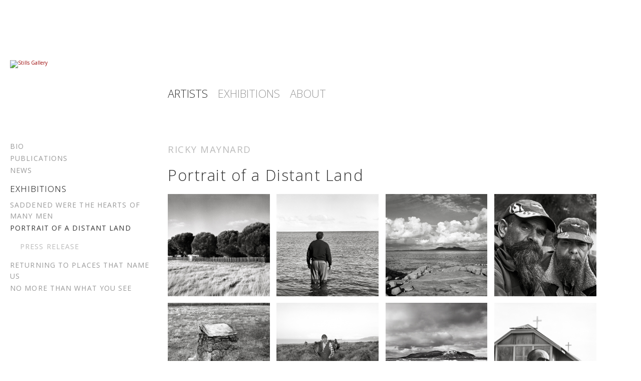

--- FILE ---
content_type: text/html; charset=UTF-8
request_url: http://www.stillsgallery.com.au/artists/maynard/index.php?obj_id=series&nav=3
body_size: 2834
content:
<!DOCTYPE html>
<!--[if IE 7]><html class="no-js lt-ie9 lt-ie8" lang="en"><![endif]-->
<!--[if IE 8]><html class="no-js lt-ie9" lang="en"><![endif]-->
<!--[if IE 9 ]><html class="ie9 no-js"><![endif]-->
<!--[if (gt IE 9)|!(IE)]><!--><html class="no-js" lang="en"><!--<![endif]-->
<head>
	
	<meta charset="utf-8">
	<!--[if IE]><meta http-equiv="X-UA-Compatible" content="IE=edge,chrome=1"><![endif]-->
						<title>Ricky Maynard - Stills Gallery</title>		<meta name="description" content="Stills Gallery ran from 1991 until 2017. It was one of Australia's longest running and pre-eminent commercial galleries and one of the few specializing in contemporary photography.">
	<meta name="viewport" content="width=device-width, initial-scale=1">
	
	<!-- ICONS -->
	
	<link rel="shortcut icon" href="http://www.stillsgallery.com.au/favicon.ico">
	<link rel="apple-touch-icon" href="http://www.stillsgallery.com.au/touch-icon-iphone.png">
	<link rel="apple-touch-icon" sizes="76x76" href="http://www.stillsgallery.com.au/touch-icon-ipad.png">
	<link rel="apple-touch-icon" sizes="120x120" href="http://www.stillsgallery.com.au/touch-icon-iphone-retina.png">
	<link rel="apple-touch-icon" sizes="152x152" href="http://www.stillsgallery.com.au/touch-icon-ipad-retina.png">
	
	<!-- STYLES -->
	
	<link rel="stylesheet" href="http://www.stillsgallery.com.au/stylesheets/superfish.css">
	<link rel="stylesheet" href="http://www.stillsgallery.com.au/stylesheets/styles.css?ver=1.0.10">
	<link rel="stylesheet" href="http://www.stillsgallery.com.au/stylesheets/media_queries.css">
	<link rel="stylesheet" href="http://www.stillsgallery.com.au/stylesheets/responsiveslides.css">
	<link rel="stylesheet" href="http://www.stillsgallery.com.au/stylesheets/colorbox.css">
	<link rel="stylesheet" href="http://www.stillsgallery.com.au/stylesheets/jquery.share.css">
	<link rel="stylesheet" href="http://fonts.googleapis.com/css?family=Open+Sans:300,400,700">
	<link rel="stylesheet" href="http://fonts.googleapis.com/css?family=Archivo+Narrow:400,700">
	
	<!-- SCRIPTS -->
	
	<script src="https://use.fontawesome.com/55255a3d12.js"></script>
	<script src="//ajax.googleapis.com/ajax/libs/jquery/1.11.3/jquery.min.js"></script>
	<script src="http://maps.google.com/maps/api/js"></script>
	<script src="http://www.stillsgallery.com.au/javascripts/jquery.hoverIntent.min.js"></script>
	<script src="http://www.stillsgallery.com.au/javascripts/superfish.min.js"></script>
	<script src="http://www.stillsgallery.com.au/javascripts/responsiveslides.min.js"></script>
	<script src="http://www.stillsgallery.com.au/javascripts/jquery.expanderpro.min.js"></script>
	
</head>
<body id="artists"><div class="wrapper"><div class="header-wrapper">
	<header>
		<div class="grid grid-pad">
			
			<div class="col-3-12">
				<div class="content logo-container">
					<a href="http://www.stillsgallery.com.au"><img src="http://www.stillsgallery.com.au/images/logo.png" alt="Stills Gallery" width="145" height="80" class="logo"></a>
				</div><!-- /content -->
			</div>
			
			<div class="col-9-12">
				<div class="content">
					
					<nav>
						<ul class="sf-menu">
							<li><a id="nav_artists" href="http://www.stillsgallery.com.au/artists/">Artists</a></li>
							<li><a id="nav_exhibitions" href="http://www.stillsgallery.com.au/exhibitions/">Exhibitions</a></li>
							<li><a id="nav_about" href="http://www.stillsgallery.com.au">About</a></li>
						</ul>
					</nav>
					
				</div><!-- /content -->
			</div>
			
		</div><!-- /grid -->
	</header>
</div><!-- /header-wrapper -->
	<div class="main-content-wrapper">		<div class="main-content">			<article>				<div class="grid grid-pad">										<div class="col-3-12">						<div class="content">							<aside>								<div class="sidebar">		<ul class="sidebar-menu">		<li><a href="index.php?obj_id=bio" class="">Bio</a></li>		<li><a href="index.php?obj_id=publications" class="">Publications</a></li>		<li><a href="index.php?obj_id=news" class="">News</a></li>	</ul>		<h3><a href="index.php?obj_id=main">Exhibitions</a></h3>		<ul class="sidebar-menu portfolio-menu">		<li class=""><a href="index.php?obj_id=series&amp;nav=4" data-id="#04">Saddened Were the Hearts of Many Men</a>			<ul>				<li><a href="http://www.stillsgallery.com.au/exhibitions/2016/maynard/index.php?obj_id=press-release">Press Release</a></li>				<li><a href="http://www.stillsgallery.com.au/exhibitions/2016/maynard/Saddened-Were-the-Hearts-of-Many-Men.pdf">Artist Statement (PDF)</a></li>				<li><a href="http://www.stillsgallery.com.au/exhibitions/2016/maynard/index.php?obj_id=video">Video</a></li>			</ul>		</li>		<li class="current"><a href="index.php?obj_id=series&amp;nav=3" data-id="#03">Portrait of a Distant Land</a>			<ul>				<li><a href="http://www.stillsgallery.com.au/exhibitions/2009/index.php?obj_id=maynard">Press Release</a></li>			</ul>		</li>		<li class=""><a href="index.php?obj_id=series&amp;nav=2" data-id="#02">Returning to Places that Name Us</a>			<ul>				<li><a href="http://www.stillsgallery.com.au/exhibitions/2001/index.php?obj_id=maynard">Press Release</a></li>			</ul>		</li>		<li class=""><a href="index.php?obj_id=series&amp;nav=1" data-id="#01">No More Than What You See</a></li>	</ul>	</div>							</aside>						</div>					</div>										<div class="col-9-12">						<div class="content">														<h1><span class="artist-title">Ricky Maynard</span>Portrait of a Distant Land</h1><div class="series-item-thumb-wrapper popup-gallery">		<div class="series-thumb-container">		<div class="series-item-thumb">			<a href="images/ricky_maynard_portarit_distant_land_01.jpg?ver=1.1" 				title="Ricky Maynard"				data-title="The Healing Garden, Wybalenna, Flinders Island, Tasmania, 2005"				data-series="from Portrait of a Distant Land"				data-media="Gelatin silver print"				data-details="">				<img class="image-full-width" src="img_sm/ricky_maynard_portarit_distant_land_01.jpg?ver=1.1" alt="View Image">			</a>		</div>	</div>		<div class="series-thumb-container">		<div class="series-item-thumb">			<a href="images/ricky_maynard_portarit_distant_land_02.jpg?ver=1.1" 				title="Ricky Maynard"				data-title="Broken Heart, 2005"				data-series="from Portrait of a Distant Land"				data-media="Gelatin silver print"				data-details="">				<img class="image-full-width" src="img_sm/ricky_maynard_portarit_distant_land_02.jpg?ver=1.1" alt="View Image">			</a>		</div>	</div>		<div class="series-thumb-container">		<div class="series-item-thumb">			<a href="images/ricky_maynard_portarit_distant_land_03.jpg?ver=1.1" 				title="Ricky Maynard"				data-title="Vansittart Island, Bass Strait, Tasmania, 2005"				data-series="from Portrait of a Distant Land"				data-media="Gelatin silver print"				data-details="">				<img class="image-full-width" src="img_sm/ricky_maynard_portarit_distant_land_03.jpg?ver=1.1" alt="View Image">			</a>		</div>	</div>		<div class="series-thumb-container">		<div class="series-item-thumb">			<a href="images/ricky_maynard_portarit_distant_land_04.jpg?ver=1.1" 				title="Ricky Maynard"				data-title="Custodians, 2005"				data-series="from Portrait of a Distant Land"				data-media="Gelatin silver print"				data-details="">				<img class="image-full-width" src="img_sm/ricky_maynard_portarit_distant_land_04.jpg?ver=1.1" alt="View Image">			</a>		</div>	</div>		<div class="series-thumb-container">		<div class="series-item-thumb">			<a href="images/ricky_maynard_portarit_distant_land_05.jpg?ver=1.1" 				title="Ricky Maynard"				data-title="Death in Exile, 2005"				data-series="from Portrait of a Distant Land"				data-media="Gelatin silver print"				data-details="">				<img class="image-full-width" src="img_sm/ricky_maynard_portarit_distant_land_05.jpg?ver=1.1" alt="View Image">			</a>		</div>	</div>		<div class="series-thumb-container">		<div class="series-item-thumb">			<a href="images/ricky_maynard_portarit_distant_land_06.jpg?ver=1.1" 				title="Ricky Maynard"				data-title="Coming Home, 2005"				data-series="from Portrait of a Distant Land"				data-media="Gelatin silver print"				data-details="">				<img class="image-full-width" src="img_sm/ricky_maynard_portarit_distant_land_06.jpg?ver=1.1" alt="View Image">			</a>		</div>	</div>		<div class="series-thumb-container">		<div class="series-item-thumb">			<a href="images/ricky_maynard_portarit_distant_land_07.jpg?ver=1.1" 				title="Ricky Maynard"				data-title="The Spit, 2005"				data-series="from Portrait of a Distant Land"				data-media="Gelatin silver print"				data-details="">				<img class="image-full-width" src="img_sm/ricky_maynard_portarit_distant_land_07.jpg?ver=1.1" alt="View Image">			</a>		</div>	</div>		<div class="series-thumb-container">		<div class="series-item-thumb">			<a href="images/ricky_maynard_portarit_distant_land_08.jpg?ver=1.1" 				title="Ricky Maynard"				data-title="The Mission, 2005"				data-series="from Portrait of a Distant Land"				data-media="Gelatin silver print"				data-details="">				<img class="image-full-width" src="img_sm/ricky_maynard_portarit_distant_land_08.jpg?ver=1.1" alt="View Image">			</a>		</div>	</div>		<div class="series-thumb-container">		<div class="series-item-thumb">			<a href="images/ricky_maynard_portarit_distant_land_09.jpg?ver=1.1" 				title="Ricky Maynard"				data-title="A Free Country"				data-series="from Portrait of a Distant Land"				data-media="Gelatin silver print"				data-details="">				<img class="image-full-width" src="img_sm/ricky_maynard_portarit_distant_land_09.jpg?ver=1.1" alt="View Image">			</a>		</div>	</div>		<div class="series-thumb-container">		<div class="series-item-thumb">			<a href="images/ricky_maynard_portarit_distant_land_10.jpg?ver=1.1" 				title="Ricky Maynard"				data-title="Traitor"				data-series="from Portrait of a Distant Land"				data-media="Gelatin silver print"				data-details="">				<img class="image-full-width" src="img_sm/ricky_maynard_portarit_distant_land_10.jpg?ver=1.1" alt="View Image">			</a>		</div>	</div>	<br /></div><br />

<div id="mysharediv"></div> <!-- A Social Sharing Plugin http://plugins.in1.com/share/demo -->													</div>					</div>									</div><!-- /grid -->			</article>		</div><!-- /main-content -->				<footer class="cf">
			<div class="grid grid-pad">
				
				<div class="col-1-1">
					<div class="content">
						
						<div class="follow-us cf center">
							<ul class="social-icons icon-circle icon-medium icon-monochrome icon-hover-colour">
								<li><a href="https://www.facebook.com/pages/Stills-Gallery/154556527787" target="_blank" title="Follow us on Facebook"><i class="fa fa-facebook"></i></a></li>
								<li><a href="http://instagram.com/stills_gallery" target="_blank" title="Follow us on Instagram"><i class="fa fa-instagram"></i></a></li>
								<li><a href="http://issuu.com/stillsgallery" target="_blank" title="Follow us on Issuu"><i class="fa fa-dot-circle-o"></i></a></li>
								<li><a href="http://twitter.com/stillsgallery" target="_blank" title="Follow us on Twitter"><i class="fa fa-twitter"></i></a></li>
								<li><a href="http://www.stillsgallery.com.au/search/"><i class="fa fa-search"></i></a></li>
							</ul>
						</div><!-- /follow-us -->
						
						<p class="credits center">
							<a href="http://www.stillsgallery.com.au/legal/">Copyright &copy; Stills, 2026&nbsp;&nbsp;|&nbsp;&nbsp;All images are copyright of the artist.</a>
						</p>
						
					</div><!-- /content -->
				</div><!-- /col -->
				
			</div><!-- /grid -->
			&nbsp;
		</footer>
		
	</div><!-- /main-content-wrapper -->
</div><!-- /wrapper -->
	
	<script src="http://www.stillsgallery.com.au/javascripts/application.js"></script>
	<script src="http://www.stillsgallery.com.au/javascripts/jquery.autosize.min.js"></script>
	<script src="http://www.stillsgallery.com.au/javascripts/jquery.colorbox.min.js"></script>
	<script src="http://www.stillsgallery.com.au/javascripts/jquery.fitvids.js"></script>
	<script src="http://www.stillsgallery.com.au/javascripts/jquery.share.js"></script>
	<script src="http://www.stillsgallery.com.au/javascripts/jquery.easing.min.js"></script>
	<script src="http://www.stillsgallery.com.au/javascripts/jquery.meanmenu.min.js"></script>
	<script src="http://www.stillsgallery.com.au/javascripts/retina.min.js"></script>
	<script src="http://www.stillsgallery.com.au/javascripts/fastclick.min.js"></script>
	<script>
		var _gaq = _gaq || [];
		_gaq.push(['_setAccount', 'UA-6498782-1']);
		_gaq.push(['_trackPageview']);
		
		(function() {
			var ga = document.createElement('script'); ga.type = 'text/javascript'; ga.async = true;
			ga.src = ('https:' == document.location.protocol ? 'https://ssl' : 'http://www') + '.google-analytics.com/ga.js';
			var s = document.getElementsByTagName('script')[0]; s.parentNode.insertBefore(ga, s);
		})();
	</script>
	
<script src="http://www.stillsgallery.com.au/javascripts/scripts.js"></script>
<!--[if lt IE 9]>
<script src="https://css3-mediaqueries-js.googlecode.com/svn/trunk/css3-mediaqueries.js"></script>
<![endif]-->
</body>
</html>


--- FILE ---
content_type: text/css
request_url: http://www.stillsgallery.com.au/stylesheets/superfish.css
body_size: 850
content:
/* @override http://localhost:8888/stills-new/stylesheets/superfish.css */

/* @group SUPERFISH - ESSENTIAL */

.sf-menu, .sf-menu * {
	margin: 0;
	padding: 0;
	list-style: none;
}
.sf-menu li {
	position: relative;
}
.sf-menu ul {
	position: absolute;
	display: none;
	top: 100%;
	left: 0;
	z-index: 99;
}
.sf-menu > li {
	float: left;
}
.sf-menu li:hover > ul,
.sf-menu li.sfHover > ul {
	display: block;
}

.sf-menu a {
	display: block;
	position: relative;
}
.sf-menu ul ul {
	top: 0;
	left: 100%;
}

/* @end */

/* @group SUPERFISH - ARROWS */

.sf-arrows .sf-with-ul {
	padding-right: 2.5em;
	*padding-right: 1em;
}

.sf-arrows .sf-with-ul:after {
	content: '';
	position: absolute;
	top: 50%;
	right: 1em;
	margin-top: -1px;
	height: 0;
	width: 0;
	/* order of following 3 rules important for fallbacks to work */
	border: 5px solid transparent;
	border-top-color: #333333; 
	border-top-color: rgba(51,51,51,.8);
}

.sf-arrows > li > .sf-with-ul:focus:after,
.sf-arrows > li:hover > .sf-with-ul:after,
.sf-arrows > .sfHover > .sf-with-ul:after {
	border-top-color: #ffffff; 
}

/* Right Facing Arrows */
.sf-arrows ul .sf-with-ul:after {
	margin-top: -5px;
	margin-right: -3px;
	border-color: transparent;
	border-left-color: #333333; 
	border-left-color: rgba(51,51,51,.8);
}

.sf-arrows ul li > .sf-with-ul:focus:after,
.sf-arrows ul li:hover > .sf-with-ul:after,
.sf-arrows ul .sfHover > .sf-with-ul:after {
	border-left-color: #ffffff;
}

/* @end */

/* @group SUPERFISH - SKIN */

ul.sf-menu {
	font-size: 2.2em;
	line-height: 1em;
	width: 100%;
	font-family: 'Open Sans', 'Lucida Grande', Lucida, Verdana, sans-serif;
	font-weight: 300;
	float: left;
	margin: 0;
	padding: 155px 0 0;
}

ul.sf-menu a,
ul.sf-menu a:visited { 
	text-decoration: none;
	color: #999999;
}

ul.sf-menu li a {
	padding: 0 20px 0 0;
	text-transform: uppercase;
	margin: 0;
}

ul.sf-menu li:hover,
ul.sf-menu li.sfHover,
ul.sf-menu a:focus,
ul.sf-menu a:hover {
	color: #333333;
}

ul.sf-menu a:active {
	color: #993333;
}

/* Current Menu Item */

#artists a#nav_artists,
#exhibitions a#nav_exhibitions,
#collect a#nav_collect,
#about a#nav_about,
#subscribe a#nav_subscribe {
	color: #333333;
}

/* @end */


--- FILE ---
content_type: text/css
request_url: http://www.stillsgallery.com.au/stylesheets/styles.css?ver=1.0.10
body_size: 10845
content:
/*

	ACCENT
	
	Copyright: Suture, 2016
	http://www.suture.net

	TABLE OF CONTENTS

	#VARIABLES
	#FUNCTIONS
	#NORMALIZE
	#HELPERS
	#ANIMATION
	#LAYOUT
	#GRID
	#TYPOGRAPHY
	#HEADER
	#NAVIGATION
	#FOOTER
	#FORMS
	#ICONS
	#IMAGES
	#ELEMENTS
	#PAGES
	#PLUGINS
	#WIDGETS
	#MOBILEMENU
	#PRINT
	
	Updated: {{TIMESTAMP}}
	
*/
/* #VARIABLES ======================================= */
/* #FUNCTIONS ======================================= */
/* #NORMALIZE ======================================= */
/* @group NORMALIZE */
/*! normalize.css v4.2.0 | MIT License | github.com/necolas/normalize.css */
/**
 * 1. Change the default font family in all browsers (opinionated).
 * 2. Correct the line height in all browsers.
 * 3. Prevent adjustments of font size after orientation changes in IE and iOS.
 */
html {
  font-family: sans-serif;
  /* 1 */
  line-height: 1.15;
  /* 2 */
  -ms-text-size-adjust: 100%;
  /* 3 */
  -webkit-text-size-adjust: 100%;
  /* 3 */
}

/**
 * Remove the margin in all browsers (opinionated).
 */
body {
  margin: 0;
}

/* HTML5 display definitions
   ========================================================================== */
/**
 * Add the correct display in IE 9-.
 * 1. Add the correct display in Edge, IE, and Firefox.
 * 2. Add the correct display in IE.
 */
article,
aside,
details,
figcaption,
figure,
footer,
header,
main,
menu,
nav,
section,
summary {
  /* 1 */
  display: block;
}

/**
 * Add the correct display in IE 9-.
 */
audio,
canvas,
progress,
video {
  display: inline-block;
}

/**
 * Add the correct display in iOS 4-7.
 */
audio:not([controls]) {
  display: none;
  height: 0;
}

/**
 * Add the correct vertical alignment in Chrome, Firefox, and Opera.
 */
progress {
  vertical-align: baseline;
}

/**
 * Add the correct display in IE 10-.
 * 1. Add the correct display in IE.
 */
template,
[hidden] {
  display: none;
}

/* Links
   ========================================================================== */
/**
 * 1. Remove the gray background on active links in IE 10.
 * 2. Remove gaps in links underline in iOS 8+ and Safari 8+.
 */
a {
  background-color: transparent;
  /* 1 */
  -webkit-text-decoration-skip: objects;
  /* 2 */
}

/**
 * Remove the outline on focused links when they are also active or hovered
 * in all browsers (opinionated).
 */
a:active,
a:hover {
  outline-width: 0;
}

/* Text-level semantics
   ========================================================================== */
/**
 * 1. Remove the bottom border in Firefox 39-.
 * 2. Add the correct text decoration in Chrome, Edge, IE, Opera, and Safari.
 */
abbr[title] {
  border-bottom: none;
  /* 1 */
  text-decoration: underline;
  /* 2 */
  text-decoration: underline dotted;
  /* 2 */
}

/**
 * Prevent the duplicate application of `bolder` by the next rule in Safari 6.
 */
b,
strong {
  font-weight: inherit;
}

/**
 * Add the correct font weight in Chrome, Edge, and Safari.
 */
b,
strong {
  font-weight: bolder;
}

/**
 * Add the correct font style in Android 4.3-.
 */
dfn {
  font-style: italic;
}

/**
 * Correct the font size and margin on `h1` elements within `section` and
 * `article` contexts in Chrome, Firefox, and Safari.
 */
h1 {
  font-size: 2em;
  margin: 0.67em 0;
}

/**
 * Add the correct background and color in IE 9-.
 */
mark {
  background-color: #ff0;
  color: #000;
}

/**
 * Add the correct font size in all browsers.
 */
small {
  font-size: 80%;
}

/**
 * Prevent `sub` and `sup` elements from affecting the line height in
 * all browsers.
 */
sub,
sup {
  font-size: 75%;
  line-height: 0;
  position: relative;
  vertical-align: baseline;
}

sub {
  bottom: -0.25em;
}

sup {
  top: -0.5em;
}

/* Embedded content
   ========================================================================== */
/**
 * Remove the border on images inside links in IE 10-.
 */
img {
  border-style: none;
}

/**
 * Hide the overflow in IE.
 */
svg:not(:root) {
  overflow: hidden;
}

/* Grouping content
   ========================================================================== */
/**
 * 1. Correct the inheritance and scaling of font size in all browsers.
 * 2. Correct the odd `em` font sizing in all browsers.
 */
code,
kbd,
pre,
samp {
  font-family: monospace, monospace;
  /* 1 */
  font-size: 1em;
  /* 2 */
}

/**
 * Add the correct margin in IE 8.
 */
figure {
  margin: 1em 40px;
}

/**
 * 1. Add the correct box sizing in Firefox.
 * 2. Show the overflow in Edge and IE.
 */
hr {
  box-sizing: content-box;
  /* 1 */
  height: 0;
  /* 1 */
  overflow: visible;
  /* 2 */
}

/* Forms
   ========================================================================== */
/**
 * 1. Change font properties to `inherit` in all browsers (opinionated).
 * 2. Remove the margin in Firefox and Safari.
 */
button,
input,
optgroup,
select,
textarea {
  font: inherit;
  /* 1 */
  margin: 0;
  /* 2 */
}

/**
 * Restore the font weight unset by the previous rule.
 */
optgroup {
  font-weight: bold;
}

/**
 * Show the overflow in IE.
 * 1. Show the overflow in Edge.
 */
button,
input {
  /* 1 */
  overflow: visible;
}

/**
 * Remove the inheritance of text transform in Edge, Firefox, and IE.
 * 1. Remove the inheritance of text transform in Firefox.
 */
button,
select {
  /* 1 */
  text-transform: none;
}

/**
 * 1. Prevent a WebKit bug where (2) destroys native `audio` and `video`
 *    controls in Android 4.
 * 2. Correct the inability to style clickable types in iOS and Safari.
 */
button,
html [type="button"],
[type="reset"],
[type="submit"] {
  -webkit-appearance: button;
  /* 2 */
}

/**
 * Remove the inner border and padding in Firefox.
 */
button::-moz-focus-inner,
[type="button"]::-moz-focus-inner,
[type="reset"]::-moz-focus-inner,
[type="submit"]::-moz-focus-inner {
  border-style: none;
  padding: 0;
}

/**
 * Restore the focus styles unset by the previous rule.
 */
button:-moz-focusring,
[type="button"]:-moz-focusring,
[type="reset"]:-moz-focusring,
[type="submit"]:-moz-focusring {
  outline: 1px dotted ButtonText;
}

/**
 * Change the border, margin, and padding in all browsers (opinionated).
 */
fieldset {
  border: 1px solid #c0c0c0;
  margin: 0 2px;
  padding: 0.35em 0.625em 0.75em;
}

/**
 * 1. Correct the text wrapping in Edge and IE.
 * 2. Correct the color inheritance from `fieldset` elements in IE.
 * 3. Remove the padding so developers are not caught out when they zero out
 *    `fieldset` elements in all browsers.
 */
legend {
  box-sizing: border-box;
  /* 1 */
  color: inherit;
  /* 2 */
  display: table;
  /* 1 */
  max-width: 100%;
  /* 1 */
  padding: 0;
  /* 3 */
  white-space: normal;
  /* 1 */
}

/**
 * Remove the default vertical scrollbar in IE.
 */
textarea {
  overflow: auto;
}

/**
 * 1. Add the correct box sizing in IE 10-.
 * 2. Remove the padding in IE 10-.
 */
[type="checkbox"],
[type="radio"] {
  box-sizing: border-box;
  /* 1 */
  padding: 0;
  /* 2 */
}

/**
 * Correct the cursor style of increment and decrement buttons in Chrome.
 */
[type="number"]::-webkit-inner-spin-button,
[type="number"]::-webkit-outer-spin-button {
  height: auto;
}

/**
 * 1. Correct the odd appearance in Chrome and Safari.
 * 2. Correct the outline style in Safari.
 */
[type="search"] {
  -webkit-appearance: textfield;
  /* 1 */
  outline-offset: -2px;
  /* 2 */
}

/**
 * Remove the inner padding and cancel buttons in Chrome and Safari on OS X.
 */
[type="search"]::-webkit-search-cancel-button,
[type="search"]::-webkit-search-decoration {
  -webkit-appearance: none;
}

/**
 * Correct the text style of placeholders in Chrome, Edge, and Safari.
 */
::-webkit-input-placeholder {
  color: inherit;
  opacity: 0.54;
}

/**
 * 1. Correct the inability to style clickable types in iOS and Safari.
 * 2. Change font properties to `inherit` in Safari.
 */
::-webkit-file-upload-button {
  -webkit-appearance: button;
  /* 1 */
  font: inherit;
  /* 2 */
}

/* @end */
/* #HELPERS ========================================= */
/* @group OUTLINES */
* {
  outline: none;
}

:focus {
  outline: 0;
}

/* @end */
/* @group HELPERS */
.hidden,
.hide {
  display: none;
}

.muted,
.muted a {
  color: #999999;
}

.screen-reader-text {
  position: absolute;
  top: -9999px;
  left: -9999px;
}

.float-left {
  float: left;
}

.float-right {
  float: right;
}

/* Display 'table' to allow centering */
.table {
  display: table;
  margin: 0 auto;
  width: 100%;
  text-align: center;
}

.table-right {
  display: table;
  margin: 0 0 0 auto;
}

.desktop-hidden,
.print-visible {
  display: none;
}

.mobile-hidden {
  display: block;
}

/* @end */
/* @group CLEARFIX */
/*
	Assign the class "cf" to any  wrapper that needs to clear it's children
	http://nicolasgallagher.com/micro-clearfix-hack/
*/
.cf:before,
.cf:after {
  content: " ";
  display: table;
}

.cf:after {
  clear: both;
}

/*
	For IE 6/7 only
	Include this rule to trigger hasLayout and contain floats.
*/
.cf {
  *zoom: 1;
}

/* @end */
/* #ANIMATION ======================================= */
/* #LAYOUT ========================================== */
/* @group LAYOUT - HEADER */
.header-wrapper {
  display: block;
  padding: 0;
  margin: 0;
  top: 0;
  left: 0;
  width: 100%;
  position: relative;
  min-height: 260px;
  float: left;
  background-color: #ffffff;
}

header {
  width: 1280px;
  min-height: 260px;
  padding: 0;
  margin: 0 auto;
  display: block;
  clear: left;
  position: relative;
  background-color: #ffffff;
}

/* @end */
/* @group LAYOUT - NAV */
nav {
  width: 100%;
  top: 0;
  left: 0;
  margin: 0;
  padding: 0;
  display: block;
  position: relative;
  float: left;
}

/* @end */
/* @group LAYOUT - CONTENT */
.main-content-wrapper {
  width: 1280px;
  padding: 0;
  margin: 0 auto;
  display: block;
}

.main-content {
  top: 0;
  left: 0;
  margin: 0;
  padding: 0 0 40px;
  float: left;
  overflow: hidden;
  display: block;
  /* http://reignwaterdesigns.com/ad/tidbits/hacks/minimum_height_in_css.shtml */
  min-height: 400px;
  height: auto !important;
  width: 100%;
}

/* @end */
/* @group LAYOUT - ASIDE */
aside {
  padding-top: 0px;
}

#desktop-sidebar {
  display: block;
}

#mobile-sidebar {
  display: none;
}

/* @end */
/* @group LAYOUT - FOOTER */
footer {
  display: block;
  width: 100%;
  top: 0;
  left: 0;
  margin: 0 0 50px;
  position: relative;
  clear: both;
  float: left;
  overflow: hidden;
  padding: 0;
}

/* @end */
/* #GRID ============================================ */
/* @group GRID */
.wrapper {
  display: block;
  padding: 0;
  margin: 0;
  top: 0;
  left: 0;
  width: 100%;
}

*, *:after, *:before {
  box-sizing: border-box;
}

[class*='col-'] {
  float: left;
  padding-right: 20px;
  /* http://css-tricks.com/make-sure-columns-dont-collapse-horizontally/ */
  min-height: 1px;
}

[class*='col-']:last-of-type {
  padding-right: 0px;
}

.grid {
  width: 100%;
  max-width: 1280px;
  /* 767 minus 100px + 1 for padding (50px on either side) */
  min-width: 666px;
  margin: 0 auto;
  overflow: hidden;
}

.grid:after {
  content: "";
  display: table;
  clear: both;
}

.grid-pad {
  padding: 20px 0 0px 20px;
}

.grid-pad > [class*='col-']:last-of-type {
  padding-right: 20px;
}

.push-right {
  float: right;
}

/* @end */
/* @group GRID - CONTENT COLUMNS */
.col-1-1 {
  width: 100%;
}

.col-2-3, .col-8-12 {
  width: 66.66%;
}

.col-1-2, .col-6-12 {
  width: 50%;
}

.col-1-3, .col-4-12 {
  width: 33.33%;
}

.col-1-4, .col-3-12 {
  width: 25%;
}

.col-1-5 {
  width: 20%;
}

.col-1-6, .col-2-12 {
  width: 16.667%;
}

.col-1-7 {
  width: 14.28%;
}

.col-1-8 {
  width: 12.5%;
}

.col-1-9 {
  width: 11.1%;
}

.col-1-10 {
  width: 10%;
}

.col-1-11 {
  width: 9.09%;
}

.col-1-12 {
  width: 8.33%;
}

/* @end */
/* @group GRID - LAYOUT COLUMNS */
.col-11-12 {
  width: 91.66%;
}

.col-10-12 {
  width: 83.333%;
}

.col-9-12 {
  width: 75%;
}

.col-5-12 {
  width: 41.66%;
}

.col-7-12 {
  width: 58.33%;
}

/* @end */
@media handheld, only screen and (max-width: 767px) {
  .grid {
    width: 100%;
    min-width: 0;
    margin-left: 0px;
    margin-right: 0px;
    padding-left: 0px;
    padding-right: 0px;
  }
  [class*='col-'] {
    width: auto;
    float: none;
    margin-left: 0px;
    margin-right: 0px;
    margin-top: 10px;
    margin-bottom: 10px;
    padding-left: 20px;
    padding-right: 20px;
  }
}

/* @group COLUMNS */
.one-half {
  width: 48%;
}

.one-third {
  width: 30.66%;
}

.two-third {
  width: 65.33%;
}

.one-fourth {
  width: 22%;
}

.three-fourth {
  width: 74%;
}

.one-half,
.one-third,
.two-third,
.three-fourth,
.one-fourth {
  position: relative;
  float: left;
  margin: 10px 3.33% 0 0;
}

.column-last {
  margin-right: 0 !important;
  clear: right;
}

.column-last:after {
  content: "";
  display: block;
  overflow: hidden;
  clear: both;
}

/* @end */
/* #TYPOGRAPHY ====================================== */
/* @group BODY */
body {
  margin: 0;
  padding: 0;
  color: #333333;
  font-size: 62.5%;
  font-family: 'Open Sans', Helvetica, Arial, sans-serif;
  background-color: white;
}

/* @end */
/* @group TYPOGRAPHY */
.header-widgets,
.main-content,
footer {
  font-size: 1.4em;
  line-height: 1.6em;
}

p {
  margin: 0;
  padding: 10px 0;
  text-align: left;
  word-wrap: break-word;
}

a:link, a:visited {
  color: #990000;
  text-decoration: none;
}

a:hover {
  color: #000000;
  text-decoration: underline;
}

a:active {
  color: #990000;
  text-decoration: underline;
}

h1, h2, h3, h4, h5, h6 {
  color: #333333;
  font-family: 'Open Sans', Helvetica, Arial, sans-serif;
  font-weight: 300;
  text-decoration: none;
  text-transform: none;
  word-wrap: break-word;
}

h1 {
  font-size: 2.2em;
  line-height: 1.2em;
  letter-spacing: 0.05em;
  padding: 0 0 20px;
  margin: 0;
}

h1.condensed {
  padding: 0;
}

h2 {
  font-size: 1.8em;
  line-height: 1.4em;
  padding: 10px 0;
  margin: 0;
}

h3 {
  font-size: 1.6em;
  line-height: 1.2em;
  letter-spacing: 0.05em;
  padding: 15px 0 10px;
  margin: 0;
}

h4 {
  font-size: 1.4em;
  line-height: 1.2em;
  padding: 15px 0 10px;
  margin: 0;
}

h5 {
  font-size: 1.2em;
  line-height: 1.2em;
  padding: 15px 0 10px;
  margin: 0;
}

h6 {
  font-size: 1.1em;
  line-height: 1.2em;
  letter-spacing: .1em;
  padding: 15px 0 10px;
  margin: 0;
}

h2 a:link,
h2 a:visited {
  color: #333333;
  text-decoration: none;
}

h2 a:hover {
  color: #990000;
}

small {
  font-size: .85em;
}

hr {
  margin: 15px 0;
  border: 0;
  border-top: none;
  border-bottom: 1px solid #eaeaea;
  clear: both;
}

abbr[title] {
  cursor: help;
}

abbr.initialism {
  font-size: 90%;
  text-transform: uppercase;
}

blockquote {
  margin: 10px 0 20px;
  padding: 10px 10px 10px 20px;
  border-left: 10px solid #eaeaea;
}

blockquote p {
  margin-bottom: 0;
  padding: 0;
}

cite {
  color: #999999;
  display: inline-block;
  padding-top: 10px;
  font-weight: normal;
  font-style: normal;
}

blockquote cite:before {
  content: '\2014 \00A0';
}

q:before,
q:after,
blockquote:before,
blockquote:after {
  content: "";
}

q, em, i, var {
  font-style: italic;
}

s,
del,
strike {
  text-decoration: line-through;
}

u {
  text-decoration: underline;
}

strong, b {
  font-weight: bold;
}

.left {
  text-align: left;
}

.right {
  text-align: right;
}

.centre,
.center {
  text-align: center;
}

.justify {
  text-align: justify;
}

address {
  display: block;
  font-style: normal;
  margin: 0;
  padding: 10px 0;
}

.highlight {
  background-color: #ffffcc;
  padding: 1px;
}

/* @end */
/* @group SELECTED TYPE */
/* Safari */
p::-moz-selection {
  background: #fff292;
}

p::selection {
  background: #fff292;
}

/* Firefox */
p::-moz-selection {
  background: #fff292;
}

/* @end */
/* #HEADER ========================================== */
/* @group LOGO */
.logo-container {
  display: block;
  padding: 0;
  width: 100%;
  min-height: 160px;
}

img.logo {
  height: auto;
  width: auto;
  max-width: 145px;
  padding-top: 100px;
}

/* @end */
/* #NAVIGATION ====================================== */
/* @group SIDEBAR MENU */
ul.sidebar-menu {
  padding: 0;
  margin: 0;
}

ul.sidebar-menu li {
  padding: 0;
  list-style-type: none;
  margin: 0;
  letter-spacing: 1.1px;
}

ul.sidebar-menu a {
  display: block;
  padding: 1px 0;
  color: #999999;
  text-decoration: none;
  text-transform: uppercase;
}

ul.sidebar-menu li a.current {
  color: #333333;
}

ul.sidebar-menu a:hover {
  -webkit-transition: all 0.2s ease-in;
  transition: all 0.2s ease-in;
  color: #990000;
}

ul.sidebar-menu a:active {
  color: #000000;
}

aside h3 {
  text-transform: uppercase;
  font-size: 1.2em;
  font-weight: 300;
  letter-spacing: 1px;
}

aside h3 a:link,
aside h3 a:visited {
  color: #000000;
  text-decoration: none;
}

aside h3 a:hover {
  color: #990000;
  text-decoration: none;
}

/* @end */
/* @group SIDEBAR MENU - NESTED */
.sidebar-menu ul {
  margin: 0;
  padding: 10px 0 10px 20px;
}

.sidebar-menu ul li {
  padding: 3px 0;
  text-transform: none;
}

/* Notice classes here are applied to the list-item not the link. */
.sidebar-menu li.current a {
  color: #333333;
}

.sidebar ul.sidebar-menu li ul {
  display: none;
}

.sidebar ul.sidebar-menu li.current ul {
  display: block;
}

.sidebar ul.sidebar-menu li.current ul li a {
  color: #bbbbbb;
}

.sidebar ul.sidebar-menu li.current ul li a:hover {
  color: #990000;
}

/* @end */
/* #FOOTER ========================================== */
/* @group CREDITS */
.credits {
  color: #999999;
  font-size: .8em;
}

.credits a:link,
.credits a:visited {
  color: #999999;
}

.credits a:hover,
.credits a:active {
  color: #990000;
  text-decoration: none;
}

/* @end */
/* #FORMS =========================================== */
/* @group FORMS - RESET */
textarea,
input[type=text],
input[type=email],
input[type=password],
input[type=tel],
input[type=url],
input[type=search],
input[type=date] {
  -webkit-appearance: none;
  -moz-appearance: none;
  -ms-appearance: none;
  appearance: none;
  outline: 0;
  -webkit-box-shadow: none;
  box-shadow: none;
}

input[type=search] {
  -moz-box-sizing: border-box;
  -webkit-box-sizing: border-box;
  box-sizing: border-box;
}

input[type=submit] {
  -webkit-appearance: none;
}

/* @end */
/* @group FORMS - GENERAL */
form {
  padding: 0;
  margin: 0;
}

fieldset {
  border: 1px solid #999999;
  margin: 10px 0;
  padding: 10px;
}

legend {
  padding-right: 10px;
  padding-left: 10px;
}

input[type=text],
input[type=email],
input[type=password],
input[type=tel],
input[type=url],
input[type=search],
input[type=date] {
  padding: 11px !important;
  width: 100%;
  border: 0px;
  border-bottom: 1px solid #ffffff;
  font-size: 1em;
  line-height: 1em;
  height: 40px;
  color: #666666;
  background-color: #efefef;
  box-shadow: 0 1px 2px rgba(0, 0, 0, 0.09) inset;
  -moz-box-shadow: 0 1px 2px rgba(0, 0, 0, 0.09) inset;
  -webkit-box-shadow: 0 1px 2px rgba(0, 0, 0, 0.09) inset;
  -o-box-shadow: 0 1px 2px rgba(0, 0, 0, 0.09) inset;
  transition: all 0.2s linear;
  -moz-transition: all 0.2s linear;
  -webkit-transition: all 0.2s linear;
  -o-transition: all 0.2s linear;
}

textarea {
  padding: 11px !important;
  width: 100%;
  border: 0px;
  border-bottom: 1px solid #ffffff;
  font-size: 1em;
  line-height: 1.2em;
  min-height: 160px;
  color: #666666;
  background-color: #efefef;
  box-shadow: 0 1px 2px rgba(0, 0, 0, 0.09) inset;
  -moz-box-shadow: 0 1px 2px rgba(0, 0, 0, 0.09) inset;
  -webkit-box-shadow: 0 1px 2px rgba(0, 0, 0, 0.09) inset;
  -o-box-shadow: 0 1px 2px rgba(0, 0, 0, 0.09) inset;
  transition: all 0.2s linear;
  -moz-transition: all 0.2s linear;
  -webkit-transition: all 0.2s linear;
  -o-transition: all 0.2s linear;
}

input[type=text].half-width,
input[type=email].half-width,
input[type=password].half-width,
input[type=tel].half-width,
input[type=url].half-width,
input[type=search].half-width,
input[type=date].half-width {
  width: 50%;
}

textarea:focus,
input[type=text]:focus,
input[type=email]:focus,
input[type=search]:focus,
input[type=password]:focus,
input[type=tel]:focus,
input[type=url]:focus,
input[type=date]:focus {
  background-color: #ececec;
}

input[type=submit],
input[type=reset],
button[type=submit],
button[type=reset] {
  cursor: pointer;
  padding: 10px 15px;
  margin: 5px 2px;
  background-color: #333333;
  line-height: 1em;
  font-size: 1em;
  font-weight: normal;
  border: none;
  color: #ffffff;
  transition: all 0.2s linear 0s;
  -moz-transition: all 0.2s linear 0s;
  -webkit-transition: all 0.2s linear 0s;
  -o-transition: all 0.2s linear 0s;
  width: auto;
  border-radius: 4px;
  -moz-border-radius: 4px;
  -webkit-border-radius: 4px;
  -o-border-radius: 4px;
}

input[type=submit]:hover,
input[type=reset]:hover,
button[type=submit]:hover,
button[type=reset]:hover {
  background-color: #cc3300;
}

select {
  padding: 8px !important;
  width: 100%;
  font-size: 1em;
  line-height: 1em;
  color: #666666;
  border-color: #eaeaea;
  border-width: 1px;
  background-color: #ffffff;
  transition: all 0.2s linear;
  -moz-transition: all 0.2s linear;
  -webkit-transition: all 0.2s linear;
  -o-transition: all 0.2s linear;
}

input[type=submit].disabled,
input[type=reset].disabled,
button[type=submit].disabled,
button[type=reset].disabled {
  color: #ffffff;
  background-color: #cccccc;
}

input[type=checkbox],
input[type=radio] {
  margin-right: 10px;
  float: left;
  margin-top: 3px;
}

input[type=checkbox]:checked + label {
  font-weight: bold;
}

textarea {
  max-width: 100%;
}

label {
  color: #333333;
  display: block;
}

span.required {
  color: #333333;
}

::-webkit-input-placeholder {
  color: #999999;
}

:-moz-placeholder {
  color: #999999;
}

:-ms-input-placeholder {
  color: #999999;
}

.placeholder {
  color: #999999;
}

input:disabled {
  color: #cccccc;
  background-color: #f4f4f4;
  -webkit-box-shadow: none;
  box-shadow: none;
}

input.checkout {
  background-color: #669933;
}

input[type=text].error,
input[type=email].error,
input[type=password].error,
input[type=tel].error,
input[type=url].error,
input[type=search].error,
input[type=date].error,
textarea.error {
  background-color: #ffe1e8;
}

/* @end */
/* @group FORMS - CUSTOM */
input[type=email] {
  /* Don't write these rules using shorthand */
  background-repeat: no-repeat;
  background-position: 98% 10px;
  background-image: url(icon-email.png);
}

input[type=search] {
  /* Don't write these rules using shorthand */
  background-repeat: no-repeat;
  background-position: 98% 10px;
  background-image: url(icon-search.png);
}

header input[type=email] {
  font-size: 1.3em;
  line-height: 1.6em;
  background-image: none;
}

/* @end */
/* @group SEARCH - GOOGLE */
table.gsc-resultsHeader {
  display: none;
}

table.gsc-table-result tr {
  background-color: #ffffff;
}

table.gsc-table-result {
  margin: 2px 0;
}

td.gsc-input {
  padding: 0;
}

table.gsc-search-box tbody tr {
  background-color: white;
}

form.gsc-search-box {
  padding: 0 !important;
  margin: 0;
}

/* This hides the Google Watermark */
.cse input.gsc-input, input.gsc-input {
  background-image: none !important;
  border-style: none !important;
}

.gsc-result .gs-title {
  text-align: left;
}

table.gsc-search-box {
  margin: 0;
}

div.gsc-control-cse.gsc-control-cse-en {
  padding: 0;
}

.gsc-modal-background-image {
  background-color: #999999;
}

.gsc-modal-background-image-visible {
  opacity: 0.5;
  -ms-filter: "alpha(opacity=50)";
  filter: alpha(opacity=50);
}

div.gsc-orderby {
  text-align: right;
}

div.gsc-selected-option-container.gsc-inline-block {
  width: 90px !important;
}

/* @end */
/* #ICONS =========================================== */
/* @group ICONS - SCROLL UP */
a#scrollUp {
  bottom: 30px;
  right: 30px;
  background-color: transparent;
  display: block;
  text-align: center;
  color: #cccccc;
  font-size: 3.6em;
}

a#scrollUp:hover {
  color: #cc3300;
}

/* @end */
/* @group ICONS - NAVIGATION ARROWS */
.navigation_arrows {
  text-align: right;
}

.navigation_arrows a {
  color: #cccccc;
}

.navigation_arrows a:hover {
  color: #000000;
}

.back_arrow,
.next_arrow {
  display: inline-block;
  line-height: 1em;
  padding-right: 10px;
  padding-left: 10px;
}

/* @end */
/* @group SOCIAL ICONS */
.follow-us {
  margin-top: 20px;
  margin-bottom: 20px;
}

.social-icons {
  list-style: none;
  padding: 0;
}

.social-icons li {
  display: inline-block;
  padding: 0 1px;
  margin: 5px 0;
}

.social-icons .fa {
  text-align: center;
  -webkit-transition: all 0.3s ease-in-out;
  transition: all 0.3s ease-in-out;
}

.social-icons.icon-small .fa {
  font-size: 1.1em;
  width: 32px;
  height: 32px;
  line-height: 32px;
}

.social-icons.icon-medium .fa {
  font-size: 1.4em;
  width: 40px;
  height: 40px;
  line-height: 40px;
}

.social-icons.icon-large .fa {
  font-size: 1.7em;
  width: 48px;
  height: 48px;
  line-height: 48px;
}

.social-icons.icon-circle .fa {
  border-radius: 50%;
}

.social-icons.icon-rounded .fa {
  border-radius: 6px;
}

.social-icons.icon-square .fa {
  border-radius: 0;
}

.social-icons.icon-shadow .fa:hover,
.social-icons.icon-shadow .fa:active {
  -webkit-box-shadow: 1px 1px 3px #333333;
  box-shadow: 1px 1px 3px #333333;
}

.social-icons.icon-zoom .fa:hover,
.social-icons.icon-zoom .fa:active {
  -webkit-transform: scale(1.1);
  -ms-transform: scale(1.1);
  transform: scale(1.1);
}

.social-icons.icon-rotate .fa:hover,
.social-icons.icon-rotate .fa:active {
  -webkit-transform: scale(1.1) rotate(360deg);
  -ms-transform: scale(1.1) rotate(360deg);
  transform: scale(1.1) rotate(360deg);
}

.social-icons.icon-colour .fa-behance,
.social-icons.icon-hover-colour .fa-behance.fa:hover {
  background-color: #0074ff;
}

.social-icons.icon-colour .fa-codepen,
.social-icons.icon-hover-colour .fa-codepen.fa:hover {
  background-color: #000000;
}

.social-icons.icon-colour .fa-dribbble,
.social-icons.icon-hover-colour .fa-dribbble.fa:hover {
  background-color: #ea4c89;
}

.social-icons.icon-colour .fa-dropbox,
.social-icons.icon-hover-colour .fa-dropbox.fa:hover {
  background-color: #1f8ce6;
}

.social-icons.icon-colour .fa-dot-circle-o,
.social-icons.icon-hover-colour .fa-dot-circle-o.fa:hover {
  background-color: #f15115;
}

.social-icons.icon-colour .fa-facebook,
.social-icons.icon-hover-colour .fa-facebook.fa:hover {
  background-color: #3b5998;
}

.social-icons.icon-colour .fa-flickr,
.social-icons.icon-hover-colour .fa-flickr.fa:hover {
  background-color: #ff0084;
}

.social-icons.icon-colour .fa-foursquare,
.social-icons.icon-hover-colour .fa-foursquare.fa:hover {
  background-color: #0072b1;
}

.social-icons.icon-colour .fa-google-plus,
.social-icons.icon-hover-colour .fa-google-plus.fa:hover {
  background-color: #dd4b39;
}

.social-icons.icon-colour .fa-instagram,
.social-icons.icon-hover-colour .fa-instagram.fa:hover {
  background-color: #517fa4;
}

.social-icons.icon-colour .fa-linkedin,
.social-icons.icon-hover-colour .fa-linkedin.fa:hover {
  background-color: #007bb6;
}

.social-icons.icon-colour .fa-pinterest,
.social-icons.icon-hover-colour .fa-pinterest.fa:hover {
  background-color: #cb2027;
}

.social-icons.icon-colour .fa-rss,
.social-icons.icon-hover-colour .fa-rss.fa:hover {
  background-color: #ff6600;
}

.social-icons.icon-colour .fa-skype,
.social-icons.icon-hover-colour .fa-skype.fa:hover {
  background-color: #00aff0;
}

.social-icons.icon-colour .fa-search,
.social-icons.icon-hover-colour .fa-search.fa:hover {
  background-color: #333333;
}

.social-icons.icon-colour .fa-tumblr,
.social-icons.icon-hover-colour .fa-tumblr.fa:hover {
  background-color: #32506d;
}

.social-icons.icon-colour .fa-twitter,
.social-icons.icon-hover-colour .fa-twitter.fa:hover {
  background-color: #00aced;
}

.social-icons.icon-colour .fa-vimeo-square,
.social-icons.icon-hover-colour .fa-vimeo-square.fa:hover {
  background-color: #1ab7ea;
}

.social-icons.icon-colour .fa-vine,
.social-icons.icon-hover-colour .fa-vine.fa:hover {
  background-color: #00bf8f;
}

.social-icons.icon-colour .fa-youtube,
.social-icons.icon-hover-colour .fa-youtube.fa:hover {
  background-color: #bb0000;
}

.social-icons.icon-colour .fa,
.social-icons.icon-hover-colour .fa:hover {
  color: #ffffff;
}

.social-icons.icon-monochrome .fa {
  color: #ffffff;
  background-color: #cccccc;
}

.social-icons.icon-hover-monochrome .fa:hover {
  color: #ffffff;
  background-color: #666666;
}

.social-icons.icon-silhouette .fa {
  color: #cccccc;
  background: none;
}

.social-icons.icon-hover-silhouette .fa:hover {
  color: #333333;
  background: none;
}

/* @end */
/* @group SHARE LINKS */
.post-share-links,
.post-tags {
  padding: 0;
  width: 100%;
  display: block;
  margin: 0 0 10px;
}

/* @end */
/* #IMAGES ========================================== */
/* @group IMAGES - DONE */
img {
  border: 0 none;
}

img,
iframe {
  max-width: 100%;
}

.image-left {
  float: left;
  margin-right: 15px;
  margin-bottom: 10px;
}

.image-right {
  float: right;
  margin-left: 15px;
  margin-bottom: 10px;
}

.image-full-width {
  width: 100%;
  height: auto;
  padding: 0;
  margin: 0;
}

.folio_image {
  width: auto;
  max-width: 100%;
  height: auto;
  max-height: 800px;
  padding: 0;
}

/* @end */
/* #ELEMENTS ======================================== */
/* @group LISTS */
ol, ul {
  display: block;
  position: relative;
  margin: 0;
  padding: 10px 0 10px 30px;
}

/* 
	The selector article & footer are required to 
	prevent extra padding messing up the Mobile Nav 
*/
article li,
footer li {
  list-style-type: disc;
  padding: 1px 0 1px 5px;
  margin-left: 10px;
}

ul li {
  list-style-type: disc;
}

ol li {
  list-style-type: decimal;
}

ol li ol li {
  list-style-type: lower-roman;
}

ol ol, ul ul {
  padding: 5px 0 5px 30px;
}

/* @end */
/* @group ALERTS */
h3.alert,
p.alert {
  color: #cc0000;
}

.alert-green {
  color: #008e00;
  font-weight: 400;
}

span.alert {
  display: block;
  width: 100%;
  margin: 15px 0;
  padding: 15px 30px 12px 15px;
  border-radius: 6px;
  position: relative;
  clear: left;
}

span.alert p {
  padding: 0 0 15px;
}

span.alert ul {
  list-style-type: disc;
  padding-top: 0;
  padding-bottom: 0;
}

span.alert a {
  color: #990000;
  padding-right: 3px;
  padding-left: 3px;
}

span.white {
  background-color: #f7f7f7;
}

span.green {
  background-color: #dffcd0;
}

span.blue {
  background-color: #e3f9fe;
}

span.yellow {
  background-color: #ffffcc;
}

span.red {
  background-color: #ffcccc;
}

a.dismiss-alert:link,
a.dismiss-alert:visited {
  position: absolute;
  top: 16px;
  display: block;
  z-index: 60;
  width: 16px;
  height: 16px;
  right: 16px;
  color: #666666;
  padding: 3px 0 0 2px;
  font: bold 1.3em/.7em Helvetica, Arial, sans-serif;
}

a.dismiss-alert:hover {
  text-decoration: none;
  color: #333333;
}

/* @end */
/* @group TABLES */
table {
  left: 0;
  top: 0;
  width: 100%;
  margin: 20px 0;
  padding: 0;
  border-collapse: collapse;
  border: 1px solid #ffffff;
}

th {
  height: 50px;
  padding: 6px 0 0;
  margin: 0;
  background-color: #eaeaea;
  color: #333333;
  letter-spacing: .1em;
  border-right: 1px solid #ffffff;
  font-family: 'Open Sans', Helvetica, Arial, sans-serif;
  font-weight: normal;
  text-transform: none;
  text-align: center;
}

tr.header a {
  text-decoration: none;
  color: #333333;
}

tr.header a:hover {
  text-decoration: none;
  color: #990000;
}

td {
  height: 32px;
  margin: 0;
  padding: 5px;
  border-right: 1px solid #ffffff;
  text-align: left;
}

.zebra tr:nth-child(odd) {
  background: #fcfcfc;
}

.zebra tr:nth-child(even) {
  background: #f9f9f9;
}

.zebra tr:hover,
tr:hover {
  background-color: #f7f7f7;
}

/* @end */
/* @group DEFINITION LISTS */
.table-display {
  width: 100%;
  margin: 15px 0;
  padding: 0;
  display: block;
  float: left;
  clear: both;
  position: relative;
  border-bottom: 1px solid #999999;
}

.table-display dt {
  float: left;
  width: 30%;
  margin: 0;
  padding: 5px 0;
  border-top: 1px solid #999999;
  letter-spacing: .1em;
  position: relative;
  display: inline-block;
}

.table-display dd {
  float: left;
  margin: 0;
  width: 70%;
  padding: 5px 0 5px 5%;
  border-top: 1px solid #999999;
  position: relative;
  display: inline-block;
}

/* @end */
/* @group TALK BUBBLES */
.bubble {
  margin: 10px 10px 20px;
  padding: 10px 20px 20px;
  position: relative;
  display: block;
  border-radius: 5px;
  background-color: #cccccc;
}

.bubble:after {
  content: "";
  position: absolute;
  top: 100%;
  left: 60px;
  border-top: 20px solid;
  border-top-color: #cccccc;
  border-left: 20px solid transparent;
  border-right: 20px solid transparent;
}

.bubble p {
  color: #ffffff;
  padding-bottom: 0;
  line-height: 1.4em;
  font-size: 1.2em;
}

p.citation {
  padding-left: 60px;
}

/* @end */
/* @group TABS */
.tab-panel {
  padding: 15px;
  width: auto;
  margin: 0 0 20px;
  border-top: 1px solid #999999;
}

ul.tabs {
  margin: 20px 0 0;
  padding: 0;
}

.tabs li {
  list-style: none;
  display: inline;
  margin: 0;
  padding: 0 2px 0 0;
}

.tabs a {
  padding: 10px 15px 8px 015px;
  display: inline-block;
  background-color: #eaeaea;
  color: #333333;
  text-decoration: none;
  outline: none;
  letter-spacing: 1px;
}

.tabs a:hover {
  background-color: #333333;
  color: #ffffff;
}

.tabs a:active {
  background: #990000;
  color: #ffffff;
}

.tabs a.current {
  color: #ffffff;
  background: #999999;
}

.tab-panel h1,
.tab-panel h2,
.tab-panel h3,
.tab-panel h4,
.tab-panel h5,
.tab-panel h6 {
  color: #333333;
}

/* @end */
/* @group ACCORDION */
.accordion {
  margin-top: 20px;
  margin-bottom: 20px;
}

.accordion .expandee {
  margin-bottom: 10px;
}

.accordion .expandee .trigger {
  padding: 12px 15px;
  background: #eaeaea url(icon-toggle-plus.png) no-repeat 98% center;
  cursor: pointer;
  border-bottom: 2px solid #ffffff;
  letter-spacing: .1em;
  outline: none;
}

.accordion .expandee .trigger:hover {
  background-color: #cccccc;
}

.accordion .expandee.expanded .trigger {
  padding: 15px;
  background: #eaeaea url(icon-toggle-minus.png) no-repeat 98% center;
  cursor: pointer;
  border-bottom: 2px solid #ffffff;
}

.accordion .expandee .target {
  padding: 15px;
  background: #ffffff;
}

/* @end */
/* @group VIDEO */
iframe {
  border-style: none;
}

/* @end */
/* @group MAP */
#gmap_canvas img {
  max-width: none !important;
  background: none !important;
}

/* @end */
/* @group BUTTONS */
.button {
  cursor: pointer;
  padding: 10px 15px;
  margin: 5px 2px;
  background-color: #333333;
  line-height: 1em;
  font-size: 1em;
  font-weight: normal;
  border: none;
  color: #ffffff;
  transition: all 0.2s linear 0s;
  -moz-transition: all 0.2s linear 0s;
  -webkit-transition: all 0.2s linear 0s;
  -o-transition: all 0.2s linear 0s;
  width: auto;
  border-radius: 4px;
  -moz-border-radius: 4px;
  -webkit-border-radius: 4px;
  -o-border-radius: 4px;
  display: inline-block;
}

a.button,
a:visited.button,
a:link.button {
  color: #ffffff;
  text-decoration: none;
}

.button.large {
  padding: 15px 20px;
  font-size: 1.4em;
}

.button.small {
  padding: 9px;
  font-size: .9em;
}

.button.mini {
  padding: 8px;
  font-size: .8em;
}

.button.red {
  background: #cc3333;
}

.button.orange {
  background: #e6561b;
}

.button.yellow {
  background: #ffb650;
}

.button.green {
  background: #649e56;
}

.button.blue {
  background: #45a1cb;
}

.button.purple {
  background: #9054ac;
}

.button.white {
  background: #cccccc;
}

.button.black {
  background: #333333;
}

.button:hover,
a.button:hover {
  text-decoration: none;
  background: #666666;
}

.button:active,
a.button:active {
  text-decoration: none;
  background: #990000;
}

/* @end */
/* #PAGES =========================================== */
/* @group FOLIO - THUMBS */
.series-item-thumb-wrapper {
  width: 100%;
  float: left;
  display: block;
  clear: left;
  margin-bottom: 30px;
}

.artist-title {
  display: block;
  color: #bbbbbb;
  font-weight: 400;
  font-size: 60%;
  text-transform: uppercase;
  width: 100%;
  margin-bottom: 15px;
}

.series-item-thumb img {
  display: inline-block;
  width: 23.5%;
  height: auto;
  float: left;
  padding: 0 1.5% 1.5% 0;
}

/* @end */
/* @group COLLECT THUMBS */
.thumbnail-grid {
  margin: 0 0 20px;
  padding: 0;
}

.collect-thumb-container {
  display: inline-block;
  float: left;
  width: 18.5%;
  height: 18.5%;
  margin: 0.75%;
  padding: 0;
}

.collect-thumb {
  display: block;
  padding: 0;
  position: relative;
  font-size: 1em;
  overflow: hidden;
  margin: 0;
}

.collect-thumb img {
  display: block;
}

a.collect-thumb:hover:after,
.collect-thumb a:hover:after,
a.collect-thumb:focus:after,
.collect-thumb a:focus:after {
  background: rgba(25, 25, 25, 0.8);
  top: 0px;
  content: attr(title);
  color: #ffffff;
  display: block;
  height: 100%;
  position: absolute;
  text-align: center;
  width: 100%;
  text-decoration: none;
  padding-top: 45%;
}

/* @end */
/* @group PROOFSHEETS */
#proofsheet {
  margin: 0 0 20px;
  padding: 0;
}

#proofsheet img {
  display: inline-block;
  float: left;
  width: 18.5%;
  height: 18.5%;
  margin: 0.75%;
  padding: 0;
}

#proofsheet a:hover {
  opacity: .5;
  filter: alpha(opacity=50);
  /* For IE8 and earlier */
}

.dim {
  opacity: .5;
  filter: alpha(opacity=50);
  /* For IE8 and earlier */
}

/* @end */
/* @group ARTIST INDEX */
.featured-image-expanded {
  display: none;
}

/* @end */
/* @group ARTIST SERIES */
.series-item {
  max-width: 420px;
  display: block;
  margin: 0 0 5px;
  padding: 0;
}

.series-item a img {
  margin: 0;
  padding: 0;
  width: 100%;
  max-width: 420px;
  height: auto;
}

/* @end */
/* @group PUBLICATIONS */
.publication h4 {
  text-transform: uppercase;
}

.publication h5 {
  padding-top: 0;
  letter-spacing: 0;
  padding-bottom: 10px;
}

.publication {
  width: 100%;
  display: block;
  float: left;
  position: relative;
  margin: 15px 0;
  padding: 0 0 15px;
  border-bottom: 1px solid #e4e4e4;
}

.publication-image {
  width: 410px;
  display: inline-block;
  float: left;
  position: relative;
  margin: 0 20px 0 0;
  padding: 0;
}

.publication-details {
  float: left;
  display: inline-block;
  position: relative;
  width: 250px;
  margin: 0;
  padding: 0;
}

/* @end */
/* #PLUGINS ========================================= */
/* @group MAGNIFIC */
.mfp-bg {
  top: 0;
  left: 0;
  width: 100%;
  height: 100%;
  z-index: 1042;
  overflow: hidden;
  position: fixed;
  background: #ffffff;
  opacity: 1;
}

.mfp-wrap {
  top: 0;
  left: 0;
  width: 100%;
  height: 100%;
  z-index: 1043;
  position: fixed;
  outline: none !important;
  -webkit-backface-visibility: hidden;
}

.mfp-container {
  text-align: center;
  position: absolute;
  width: 100%;
  height: 100%;
  left: 0;
  top: 0;
  padding: 0 8px;
  box-sizing: border-box;
}

.mfp-container:before {
  content: '';
  display: inline-block;
  height: 100%;
  vertical-align: middle;
}

.mfp-align-top .mfp-container:before {
  display: none;
}

.mfp-content {
  position: relative;
  display: inline-block;
  vertical-align: middle;
  margin: 0 auto;
  text-align: left;
  z-index: 1045;
}

/* @end */
/* @group MAGNIFIC - CURSOR */
.mfp-inline-holder .mfp-content,
.mfp-ajax-holder .mfp-content {
  width: 100%;
  cursor: auto;
}

.mfp-ajax-cur {
  cursor: progress;
}

.mfp-zoom-out-cur,
.mfp-zoom-out-cur .mfp-image-holder .mfp-close {
  cursor: -moz-zoom-out;
  cursor: -webkit-zoom-out;
  cursor: zoom-out;
}

.mfp-zoom {
  cursor: pointer;
  cursor: -webkit-zoom-in;
  cursor: -moz-zoom-in;
  cursor: zoom-in;
}

.mfp-auto-cursor .mfp-content {
  cursor: auto;
}

/* @end */
/* @group MAGNIFIC - HELPERS */
.mfp-close,
.mfp-arrow,
.mfp-preloader,
.mfp-counter {
  -webkit-user-select: none;
  -moz-user-select: none;
  user-select: none;
}

.mfp-loading.mfp-figure {
  display: none;
}

.mfp-hide {
  display: none !important;
}

/* @end */
/* @group MAGNIFIC - PRELOADER */
.mfp-preloader {
  color: #CCC;
  position: absolute;
  top: 50%;
  width: auto;
  text-align: center;
  margin-top: -0.8em;
  left: 8px;
  right: 8px;
  z-index: 1044;
}

.mfp-preloader a {
  color: #CCC;
}

.mfp-preloader a:hover {
  color: #FFF;
}

.mfp-s-ready .mfp-preloader {
  display: none;
}

/* @end */
/* @group MAGNIFIC */
.mfp-s-error .mfp-content {
  display: none;
}

button.mfp-close,
button.mfp-arrow {
  overflow: visible;
  cursor: pointer;
  background: transparent;
  border: 0;
  -webkit-appearance: none;
  display: block;
  outline: none;
  padding: 0;
  z-index: 1046;
  box-shadow: none;
  touch-action: manipulation;
}

button::-moz-focus-inner {
  padding: 0;
  border: 0;
}

.mfp-close {
  width: 44px;
  height: 44px;
  line-height: 44px;
  position: absolute;
  right: 0;
  top: 0;
  text-decoration: none;
  text-align: center;
  opacity: 0.65;
  padding: 0 0 18px 10px;
  color: #bbbbbb;
  font-style: normal;
  font-size: 28px;
  font-family: Arial, Baskerville, monospace;
}

.mfp-close:hover,
.mfp-close:focus {
  opacity: 1;
}

.mfp-close:active {
  top: 1px;
}

.mfp-close-btn-in .mfp-close {
  color: #bbbbbb;
}

.mfp-image-holder .mfp-close,
.mfp-iframe-holder .mfp-close {
  color: #bbbbbb;
  right: -6px;
  text-align: right;
  padding-right: 6px;
  width: 100%;
}

.mfp-counter {
  position: absolute;
  top: 0;
  right: 0;
  color: #999999;
  font-size: 12px;
  line-height: 18px;
  white-space: nowrap;
}

.mfp-arrow {
  position: absolute;
  opacity: 0.65;
  margin: 0;
  top: 50%;
  margin-top: -55px;
  padding: 0;
  width: 90px;
  height: 110px;
  -webkit-tap-highlight-color: transparent;
}

.mfp-arrow:active {
  margin-top: -54px;
}

.mfp-arrow:hover,
.mfp-arrow:focus {
  opacity: 1;
}

.mfp-arrow:before,
.mfp-arrow:after {
  content: '';
  display: block;
  width: 0;
  height: 0;
  position: absolute;
  left: 0;
  top: 0;
  margin-top: 35px;
  margin-left: 35px;
  border: medium inset transparent;
}

.mfp-arrow:after {
  border-top-width: 13px;
  border-bottom-width: 13px;
  top: 8px;
}

.mfp-arrow:before {
  border-top-width: 21px;
  border-bottom-width: 21px;
  opacity: 0.7;
}

.mfp-arrow-left {
  left: 0;
}

.mfp-arrow-left:after {
  border-right: 17px solid #ffffff;
  margin-left: 31px;
}

.mfp-arrow-left:before {
  margin-left: 25px;
  border-right: 27px solid #999999;
}

.mfp-arrow-right {
  right: 0;
}

.mfp-arrow-right:after {
  border-left: 17px solid #ffffff;
  margin-left: 39px;
}

.mfp-arrow-right:before {
  border-left: 27px solid #999999;
}

.mfp-iframe-holder {
  padding-top: 40px;
  padding-bottom: 40px;
}

.mfp-iframe-holder .mfp-content {
  line-height: 0;
  width: 100%;
  max-width: 900px;
}

.mfp-iframe-holder .mfp-close {
  top: -40px;
}

.mfp-iframe-scaler {
  width: 100%;
  height: 0;
  overflow: hidden;
  padding-top: 56.25%;
}

.mfp-iframe-scaler iframe {
  position: absolute;
  display: block;
  top: 0;
  left: 0;
  width: 100%;
  height: 100%;
  box-shadow: 0 0 8px rgba(0, 0, 0, 0.1);
  background: #000;
}

/* Main image in popup */
img.mfp-img {
  width: auto;
  max-width: 100%;
  height: auto;
  display: block;
  line-height: 0;
  box-sizing: border-box;
  padding: 40px 0 40px;
  margin: 0 auto;
}

/* The shadow behind the image */
.mfp-figure {
  line-height: 0;
}

.mfp-figure:after {
  content: '';
  position: absolute;
  left: 0;
  top: 40px;
  bottom: 40px;
  display: block;
  right: 0;
  width: auto;
  height: auto;
  z-index: -1;
  box-shadow: 0 0 8px rgba(0, 0, 0, 0.1);
  background: #444;
}

.mfp-figure small {
  color: #BDBDBD;
  display: block;
  font-size: 12px;
  line-height: 14px;
}

.mfp-figure figure {
  margin: 0;
}

.mfp-bottom-bar {
  margin-top: -36px;
  position: absolute;
  top: 100%;
  left: 0;
  width: 100%;
  cursor: auto;
}

.mfp-title {
  text-align: left;
  line-height: 18px;
  color: #666666;
  word-wrap: break-word;
  padding-right: 36px;
}

.mfp-title p {
  font-size: 12px;
}

.mfp-image-holder .mfp-content {
  max-width: 100%;
}

.mfp-gallery .mfp-image-holder .mfp-figure {
  cursor: pointer;
}

/* @end */
/* @group COLORBOX */
#cboxTitle {
  font-size: 1.2em;
  color: #999999;
}

h1.message-title {
  color: #333333;
  margin: 0;
  padding: 15px 10px 0;
}

.message-panel {
  padding: 10px 0 0 10px;
  display: block;
  float: left;
  font-size: 1.2em;
}

/* @end */
/* @group SLIDER */
ul.rslides li {
  list-style-type: none;
}

/* @end */
/* @group MASONRY */
#masonry-grid {
  display: block;
  position: relative;
  margin: 20px 0;
  width: 100%;
  padding: 0;
}

.item {
  width: 210px;
  float: left;
  padding: 0;
  margin: 0 10px 7px 0;
  display: inline-block;
  position: relative;
}

.item.w2 {
  width: 430px;
}

.item.w3 {
  width: 650px;
}

.item-hover {
  display: block;
  padding: 0;
  position: relative;
  font-size: 14px;
  width: 100%;
  overflow: hidden;
  height: auto;
  margin: 0;
}

a.item-hover:link {
  text-decoration: none;
}

a.item-hover:hover:after,
div.item-hover a:hover:after,
a.item-hover:focus:after,
div.item-hover a:focus:after {
  background: rgba(25, 25, 25, 0.2);
  top: 0;
  content: attr(title);
  color: #ffffff;
  display: block;
  height: 99%;
  position: absolute;
  text-align: center;
  width: 100%;
  text-decoration: none;
  padding-top: 40px;
}

/* @end */
/* #WIDGETS ========================================= */
/* #MOBILEMENU ====================================== */
/* @group MOBILE MENU */
/* hide the link until viewport size is reached */
a.meanmenu-reveal {
  display: none;
}

/* when under viewport size, .mean-container is added to body */
.mean-container .mean-bar {
  float: left;
  width: 100%;
  position: relative;
  background: #0c1923;
  padding: 4px 0;
  min-height: 42px;
  z-index: 999999;
}

.mean-container a.meanmenu-reveal {
  width: 22px;
  height: 22px;
  padding: 13px 13px 11px 13px;
  position: absolute;
  top: 0;
  right: 0;
  cursor: pointer;
  color: #fff;
  text-decoration: none;
  font-size: 16px;
  text-indent: -9999em;
  line-height: 22px;
  font-size: 1px;
  display: block;
  font-family: Arial, Helvetica, sans-serif;
  font-weight: 700;
}

.mean-container a.meanmenu-reveal span {
  display: block;
  background: #fff;
  height: 3px;
  margin-top: 3px;
}

.mean-container .mean-nav {
  float: left;
  width: 100%;
  background: #0c1923;
  margin-top: 44px;
}

.mean-container .mean-nav ul {
  padding: 0;
  margin: 0;
  width: 100%;
  list-style-type: none;
}

.mean-container .mean-nav ul li {
  position: relative;
  float: left;
  width: 100%;
}

.mean-container .mean-nav ul li a {
  display: block;
  float: left;
  width: 90%;
  padding: 1em 5%;
  margin: 0;
  text-align: left;
  color: #fff;
  border-top: 1px solid #383838;
  border-top: 1px solid rgba(255, 255, 255, 0.5);
  text-decoration: none;
  text-transform: uppercase;
}

.mean-container .mean-nav ul li li a {
  width: 80%;
  padding: 1em 10%;
  border-top: 1px solid #f1f1f1;
  border-top: 1px solid rgba(255, 255, 255, 0.25);
  opacity: 0.75;
  filter: alpha(opacity=75);
  text-shadow: none !important;
  visibility: visible;
}

.mean-container .mean-nav ul li.mean-last a {
  border-bottom: none;
  margin-bottom: 0;
}

.mean-container .mean-nav ul li li li a {
  width: 70%;
  padding: 1em 15%;
}

.mean-container .mean-nav ul li li li li a {
  width: 60%;
  padding: 1em 20%;
}

.mean-container .mean-nav ul li li li li li a {
  width: 50%;
  padding: 1em 25%;
}

.mean-container .mean-nav ul li a:hover {
  background: #252525;
  background: rgba(255, 255, 255, 0.1);
}

.mean-container .mean-nav ul li a.mean-expand {
  margin-top: 1px;
  width: 26px;
  height: 32px;
  padding: 12px !important;
  text-align: center;
  position: absolute;
  right: 0;
  top: 0;
  z-index: 2;
  font-weight: 700;
  background: rgba(255, 255, 255, 0.1);
  border: none !important;
  border-left: 1px solid rgba(255, 255, 255, 0.4) !important;
  border-bottom: 1px solid rgba(255, 255, 255, 0.2) !important;
}

.mean-container .mean-nav ul li a.mean-expand:hover {
  background: rgba(0, 0, 0, 0.9);
}

.mean-container .mean-push {
  float: left;
  width: 100%;
  padding: 0;
  margin: 0;
  clear: both;
}

.mean-nav .wrapper {
  width: 100%;
  padding: 0;
  margin: 0;
}

/* Fix for box sizing on Foundation Framework etc. */
.mean-container .mean-bar, .mean-container .mean-bar * {
  -webkit-box-sizing: content-box;
  -moz-box-sizing: content-box;
  box-sizing: content-box;
}

.mean-remove {
  display: none !important;
}

/* @end */
/* @group MOBILE MENU - CUSTOM */
.mean-container .mean-bar {
  background: #222222;
  font: 16px/1.5 Helvetica, Arial, sans-serif;
}

.mean-container a.meanmenu-reveal {
  padding: 15px 13px 9px;
}

.mean-container .mean-nav {
  background: #333333;
}

.mean-container .mean-nav ul li {
  list-style-type: none;
}

/* @end */
/* #PRINT =========================================== */


--- FILE ---
content_type: text/css
request_url: http://www.stillsgallery.com.au/stylesheets/media_queries.css
body_size: 804
content:
@media (min-width: 768px) and (max-width: 1199px) {
	
	.address-widget {
		padding-top: 80px;
	}

	header,
	.main-content-wrapper {
		width: 90%;
	}
	
	.image-full-mobile {
	  width: 100%;
	  height: auto;
	  padding: 0;
	}
	
	div.collect-thumb-container {
		margin: 0;
		width: 23.5%;
		height: 23.5%;
    padding-right: 1.5%;
    padding-bottom: 1.5%;
}
	
}

@media (max-width: 767px) {

	.address-widget {
		padding-top: 20px;
	}
	
	header,
	.main-content-wrapper {
		width: 90%;
	}
	
	.header-wrapper,
	header {
		min-height: 180px;
	}
	
	.logo-container {
		margin-left: auto;
		margin-right: auto;
		max-width: 420px;
		max-height: 200px;
		min-height: 60px;
	}
	
	img.logo {
		max-height: 200px;
		max-width: 145px;
		margin-right: auto;
		margin-left: auto;
		display: block;
		position: relative;
		padding-top: 20px;
	}
	
	nav {
		min-height: 0;
	}
	
	.sidebar {
    	padding-bottom: 30px;
	}

	#desktop-sidebar {
		display: none;
	}
	
	#mobile-sidebar {
		display: block;
	}
	
	aside ul.sidebar-menu li {
	  	padding: 4px 0;
		border-bottom: 1px solid #eaeaea;
	}
	
	aside ul.sidebar-menu ul li {
	  	padding: 4px 0;
		border-bottom: none;
	}
	
	.main-content {
		padding-bottom: 0;
	}
	
	#proofsheet img {
		width: 23.3%;
		height: 23.3%;
		margin-right: 1%;
		margin-bottom: 1%;
	}
	
	.publication-image img,
	.image-full-mobile {
	  width: 100%;
	  height: auto;
	  padding: 0;
	}
	
	.publication-image,
	.publication-details {
	  width: 100%;
	}		
	
	input[type=text].half-width,
	input[type=email].half-width,
	input[type=password].half-width,
	input[type=tel].half-width,
	input[type=url].half-width,
	input[type=search].half-width,
	input[type=date].half-width {
	  width: 100%;
	}
	
	div.collect-thumb-container {
		width: 32%;
		height: 32%;
	}
	
	a.collect-thumb:hover:after,
	div.collect-thumb a:hover:after,
	a.collect-thumb:focus:after,
	div.collect-thumb a:focus:after {
		height: 97%;
	}
	
	.desktop-hidden {
		display: block;
	}
	
	.mobile-hidden {
		display: none;
	}
	
}

@media (max-width: 540px) {

	header,
	.main-content-wrapper,
	footer,
	.main-content {
		min-width: 240px;
	}
	
	.logo-container {
		margin-left: auto;
		margin-right: auto;
		max-width: 260px;
		max-height: 160px;
	}
	
	h1, h2, h3, h4, h5, h6 {
		font-family: Helvetica, Arial, sans-serif;
	}

	.one-half,
	.one-third,
	.two-third,
	.one-fourth,
	.three-fourth {
		width: 100%;
	}
	
	#proofsheet img {
		width: 48%;
		height: 48%;
		margin-right: 1%;
		margin-bottom: 1%;
	}
	
	div.collect-thumb-container {
		width: 48%;
		height: 48%;
	}
	
	.series-item-thumb a img {
		margin: 0 0 10px 10px;
		padding: 0;
		width: 100%;
		height: auto;
	}

	
	
	

}



--- FILE ---
content_type: text/css
request_url: http://www.stillsgallery.com.au/stylesheets/colorbox.css
body_size: 1616
content:
/* 

	STILLS MODIFICATIONS
	
	* The prefix "colorbox-" was added to all image assets
	* The url has been modified for the stylesheet directory.
	* The images colorbox-overlay.png and colorbox-controls.png have been customized.
	* "Custom Styles" added below.

*/

/* @group CORE STYLES */
/* The following CSS is consistent between example themes and should not be altered. */

#colorbox, #cboxOverlay, #cboxWrapper{position:absolute; top:0; left:0; z-index:9999; overflow:hidden;}
#cboxWrapper {max-width:none;}
#cboxOverlay{position:fixed; width:100%; height:100%;}
#cboxMiddleLeft, #cboxBottomLeft{clear:left;}
#cboxContent{position:relative;}
#cboxLoadedContent{overflow:auto; -webkit-overflow-scrolling: touch;}
#cboxTitle{margin:0;}
#cboxLoadingOverlay, #cboxLoadingGraphic{position:absolute; top:0; left:0; width:100%; height:100%;}
#cboxPrevious, #cboxNext, #cboxClose, #cboxSlideshow{cursor:pointer;}
.cboxPhoto{float:left; margin:auto; border:0; display:block; max-width:none; -ms-interpolation-mode:bicubic;}
.cboxIframe{width:100%; height:100%; display:block; border:0; padding:0; margin:0;}
#colorbox, #cboxContent, #cboxLoadedContent{box-sizing:content-box; -moz-box-sizing:content-box; -webkit-box-sizing:content-box;}

/* @end */

/* @group USER STYLES */

/* 
    Change the following styles to modify the appearance of Colorbox.  They are
    ordered & tabbed in a way that represents the nesting of the generated HTML.
*/

#cboxOverlay{background:url(colorbox-overlay.png) repeat 0 0;}
#colorbox{outline:0;}
    #cboxTopLeft{width:21px; height:21px; background:url(colorbox-controls.png) no-repeat -101px 0;}
    #cboxTopRight{width:21px; height:21px; background:url(colorbox-controls.png) no-repeat -130px 0;}
    #cboxBottomLeft{width:21px; height:21px; background:url(colorbox-controls.png) no-repeat -101px -29px;}
    #cboxBottomRight{width:21px; height:21px; background:url(colorbox-controls.png) no-repeat -130px -29px;}
    #cboxMiddleLeft{width:21px; background:url(colorbox-controls.png) left top repeat-y;}
    #cboxMiddleRight{width:21px; background:url(colorbox-controls.png) right top repeat-y;}
    #cboxTopCenter{height:21px; background:url(colorbox-border.png) 0 0 repeat-x;}
    #cboxBottomCenter{height:21px; background:url(colorbox-border.png) 0 -29px repeat-x;}
    #cboxContent{background:#fff; overflow:hidden;}
        .cboxIframe{background:#fff;}
        #cboxError{padding:50px; border:1px solid #ccc;}
        #cboxLoadedContent{margin-bottom:28px;}
        #cboxTitle{position:absolute; bottom:4px; left:0; text-align:center; width:100%; color:#949494;}

        #cboxLoadingOverlay{background:url(colorbox-loading_background.png) no-repeat center center;}
        #cboxLoadingGraphic{background:url(colorbox-loading.gif) no-repeat center center;}

        /* these elements are buttons, and may need to have additional styles reset to avoid unwanted base styles */
        #cboxPrevious, #cboxNext, #cboxSlideshow, #cboxClose {border:0; padding:0; margin:0; overflow:visible; width:auto; background:none; }
        
        /* avoid outlines on :active (mouseclick), but preserve outlines on :focus (tabbed navigating) */
        #cboxPrevious:active, #cboxNext:active, #cboxSlideshow:active, #cboxClose:active {outline:0;}

        #cboxSlideshow{position:absolute; bottom:4px; right:30px; color:#0092ef;}
        #cboxPrevious{position:absolute; bottom:0; left:0; background:url(colorbox-controls.png) no-repeat -75px 0; width:25px; height:25px; text-indent:-9999px;}
        #cboxPrevious:hover{background-position:-75px -25px;}
        #cboxNext{position:absolute; bottom:0; left:27px; background:url(colorbox-controls.png) no-repeat -50px 0; width:25px; height:25px; text-indent:-9999px;}
        #cboxNext:hover{background-position:-50px -25px;}
        #cboxClose{position:absolute; bottom:0; right:0; background:url(colorbox-controls.png) no-repeat -25px 0; width:25px; height:25px; text-indent:-9999px;}
        #cboxClose:hover{background-position:-25px -25px;}

/* @end */

/* @group IE FIXES */

/*
  The following fixes a problem where IE7 and IE8 replace a PNG's alpha transparency with a black fill
  when an alpha filter (opacity change) is set on the element or ancestor element.  This style is not applied to or needed in IE9.
  See: http://jacklmoore.com/notes/ie-transparency-problems/
*/
.cboxIE #cboxTopLeft,
.cboxIE #cboxTopCenter,
.cboxIE #cboxTopRight,
.cboxIE #cboxBottomLeft,
.cboxIE #cboxBottomCenter,
.cboxIE #cboxBottomRight,
.cboxIE #cboxMiddleLeft,
.cboxIE #cboxMiddleRight {
    filter: progid:DXImageTransform.Microsoft.gradient(startColorstr=#00FFFFFF,endColorstr=#00FFFFFF);
}

/* @end */

/* @group CUSTOM STYLES */

	#cboxCurrent{
		display: none;
	}

/* @end */



--- FILE ---
content_type: text/javascript
request_url: http://www.stillsgallery.com.au/javascripts/jquery.expanderpro.min.js
body_size: 636
content:
/* =========================================================
*	ExpanderPro.js 2.0
*	Author: Alexander Bech / www.alexanderbech.com
*	http://github.com/AlexanderBech/ExpanderPro.js
* ========================================================== */
(function(e){var t={expandItem:"expandee",triggerClass:"trigger",targetClass:"target",expandedClass:"expanded",hoverClass:"over",animSpeed:500,hideTrigger:false,closeOthers:false,startExpanded:false,preventClosing:false,openFirst:false,callbackOpen:null,callbackClose:null};e.fn.expanderPro=function(n){function i(t){if("."+r.triggerClass!=null)return e("."+r.triggerClass,t);else return t}function s(t){if("."+r.targetClass!=null)return e("."+r.targetClass,t);else return t}var r=e.extend({},t,n);return this.each(function(){var t=e(this);var n=e("."+r.expandItem,t);n.each(function(n){var o=e(this),u=i(o),a=s(o);if(!r.startExpanded){a.hide()}else{a.show();o.addClass(r.expandedClass)}if(r.openFirst&&n==0){a.show();o.addClass(r.expandedClass)}if(r.hoverClass!=null)o.on({mouseenter:function(){o.addClass(r.hoverClass)},mouseleave:function(){o.removeClass(r.hoverClass)}});u.on("click",function(n){n.preventDefault();var i={item:o,trigger:u,target:a};if(r.callbackOpen!=null&&o.hasClass(r.expandedClass)==false){r.callbackOpen(i)}if(r.callbackClose!=null&&o.hasClass(r.expandedClass)){r.callbackClose(i)}if(r.hideTrigger)u.hide();if(r.closeOthers){e("."+r.targetClass,t).stop().slideUp(r.animSpeed);e("."+r.expandItem,t).not(o).removeClass(r.expandedClass)}if(r.preventClosing){a.stop().slideDown(r.animSpeed);o.addClass(r.expandedClass)}else{a.stop().slideToggle(r.animSpeed);o.toggleClass(r.expandedClass)}})})})}})(jQuery);

--- FILE ---
content_type: text/javascript
request_url: http://www.stillsgallery.com.au/javascripts/application.js
body_size: 4001
content:
jQuery(function($) {
  
  $(document).ready(function() {
    
    magnificPop();
    scrollTop();
    
  });
  
  
  
  $(window).on( 'load', function () {
    
  });
  
  
  
  $(window).on( 'resize', function () {
    
  });
  
  
  
  /*--------------------------------------------------
  Magnific Popup
  http://dimsemenov.com/plugins/magnific-popup/
  ---------------------------------------------------*/	
  function magnificPop() {
    
    $('.popup-gallery').each(function() { // the containers for all your galleries
        $(this).magnificPopup({
            delegate: 'a', // the selector for gallery item
            type: 'image',
            tLoading: 'Loading image #%curr%...',
            gallery: {
              enabled: true,
              preload: [0,1], // Will preload 0 - before current, and 1 after the current image
              navigateByImgClick: true,
              arrows: true,
              tPrev: 'Previous (Left arrow key)',
              tNext: 'Next (Right arrow key)',
              tCounter: '%curr% of %total%'
            },
            image: {
              verticalFit: true,
              titleSrc: function(item) {
                return '<div class=\"popup-captions\"><h3>' + item.el.attr('title') + ' - ' + item.el.attr('data-title') + '</h3><p>' + item.el.attr('data-series') + '<br>' + item.el.attr('data-media') + '<br>' + item.el.attr('data-details') + '</p></div>';
                
                // return '<div class=\"popup-captions\"><h3>' + item.el.attr('title') + ' - ' + item.el.attr('data-title') + '</h3><p>' + item.el.attr('data-series') + '<br>' + item.el.attr('data-media') + '<br>' + item.el.attr('data-details') + '</p><p><a href="../../about/index.php?obj_id=sales&amp;work_id=' + item.el.attr('title') + ' - ' + item.el.attr('data-title') + ' ' + item.el.attr('data-series') + '">Enquire About This Work</a></p></div>';
              }
            }
        });
    });
    
    $('.exhibition-gallery').each(function() { // the containers for all your galleries
        $(this).magnificPopup({
            delegate: 'a', // the selector for gallery item
            type: 'image',
            tLoading: 'Loading image #%curr%...',
            gallery: {
              enabled: true,
              preload: [0,1], // Will preload 0 - before current, and 1 after the current image
              navigateByImgClick: true,
              arrows: true,
              tPrev: 'Previous (Left arrow key)',
              tNext: 'Next (Right arrow key)',
              tCounter: '%curr% of %total%'
            },
            image: {
              verticalFit: true,
              titleSrc: function(item) {
                return '<div class=\"popup-captions\"><h3>' + item.el.attr('title') + ' - ' + item.el.attr('data-title') + '</h3><p>' + item.el.attr('data-series') + '<br>' + item.el.attr('data-media') + '<br>' + item.el.attr('data-details') + '</p><p><a href="../../../../about/index.php?obj_id=sales&amp;work_id=' + item.el.attr('title') + ' - ' + item.el.attr('data-title') + ' ' + item.el.attr('data-series') + '">Enquire About This Work</a></p></div>';
              }
            }
        });
    });
    
    $('.popup-gallery-simple').each(function() { // the containers for all your galleries
        $(this).magnificPopup({
            delegate: 'a', // the selector for gallery item
            type: 'image',
            tLoading: 'Loading image #%curr%...',
            gallery: {
              enabled: true,
              preload: [0,1], // Will preload 0 - before current, and 1 after the current image
              navigateByImgClick: true,
              arrows: true,
              tPrev: 'Previous (Left arrow key)',
              tNext: 'Next (Right arrow key)',
              tCounter: '%curr% of %total%'
            },
            image: {
              verticalFit: true
            }
        });
    });
    
  }// magnificPop
  
  
  
  /*--------------------------------------------------
  Scroll Up
  http://markgoodyear.com/2013/01/scrollup-jquery-plugin/
  ---------------------------------------------------*/	
  function scrollTop() {
    
    $.scrollUp({
      scrollName: 'scrollUp',                   // Element ID
      scrollDistance: 300,                      // Distance from top/bottom before showing element (px)
      scrollFrom: 'top',                        // 'top' or 'bottom'
      scrollSpeed: 300,                         // Speed back to top (ms)
      easingType: 'linear',                     // Scroll to top easing (see http://easings.net/)
      animation: 'fade',                        // Fade, slide, none
      animationInSpeed: 200,                    // Animation in speed (ms)
      animationOutSpeed: 200,                   // Animation out speed (ms)
      scrollText: '<i class="fa fa-angle-up fa-lg" aria-hidden="true"></i>', // Text for element, can contain HTML
      scrollTitle: 'Scroll to top',             // Set a custom <a> title if required. Defaults to scrollText
      scrollImg: false,                         // Set true to use image
      activeOverlay: false,                     // Set CSS color to display scrollUp active point, e.g '#00FFFF'
      zIndex: 88888                             // Z-Index for the overlay
    });
    
  }// scrollTop
  
  
  
});
















$(document).ready(function(){


/*  ARTIST FOLIOS - FEATURED IMAGES
/* ________________________________ */

  $(".portfolio-menu a").hover(function(){
    
    var post_id = $(this).data('id')
    
    $(".featured-image-expanded").hide();
    $(".featured-image-default").hide();
    $(post_id).show();
  });



/*  PROOFSHEET
/* ________________________________ */
  
  $(".proofsheet-menu a").mouseenter(function(){ // Dim the thumbnails
  
    var post_id = $(this).data('id')
    $(post_id).addClass("dim");
  
  });
  
  $(".proofsheet-menu a").mouseleave(function(){
  
    var post_id = $(this).data('id')
    $(post_id).removeClass("dim");
  
  });
  
  $(".thumbs").mouseenter(function(){ // Highlight Sidebar Menu Item
  
    var post_id = $(this).data('id')
    $(post_id).addClass("current");
  
  });
  
  $(".thumbs").mouseleave(function(){
  
    var post_id = $(this).data('id')
    $(post_id).removeClass("current");
  
  });


/*  DESKTOP NAVIGATION
/*  http://users.tpg.com.au/j_birch/plugins/superfish/#options
/* ________________________________ */

  $("ul.sf-menu").superfish({
      popUpSelector: 'ul,.sf-mega',      // selector within menu context to define the submenu element to be revealed
      hoverClass:    'sfHover',          // the class applied to hovered list items
      pathClass:     'active-trail',     // the class you have applied to list items that lead to the current page
      pathLevels:    1,                  // the number of levels of submenus that remain open or are restored using pathClass
      delay:         600,                // the delay in milliseconds that the mouse can remain outside a submenu without it closing
      animation:     {opacity:'show'},   // an object equivalent to first parameter of jQuery’s .animate() method. Used to animate the submenu open
      animationOut:  {opacity:'hide'},   // an object equivalent to first parameter of jQuery’s .animate() method Used to animate the submenu closed
      speed:         'normal',           // speed of the opening animation. Equivalent to second parameter of jQuery’s .animate() method
      speedOut:      'fast',             // speed of the closing animation. Equivalent to second parameter of jQuery’s .animate() method
      cssArrows:     true,               // set to false if you want to remove the CSS-based arrow triangles
      disableHI:     false               // set to true to disable hoverIntent detection
  });


/*  MOBILE NAVIGATION
/*  http://www.meanthemes.com/plugins/meanmenu/
/* ________________________________ */

  jQuery('header nav').meanmenu({
    meanMenuContainer: 'body', // Choose where meanmenu will be placed within the HTML
    meanMenuClose: "X", // Single character you want to represent the close menu button
    meanMenuCloseSize: "18px", // Set font size of close button
    meanRevealPosition: "right", // Left right or center positions
    meanScreenWidth: "767", // Set the screen width you want meanmenu to kick in at
    meanRemoveAttrs: true // true to remove classes and IDs, false to keep them
  });


/*  COLORBOX
/*  http://www.jacklmoore.com/colorbox
/* ________________________________ */

  jQuery('a.lightbox-gallery').colorbox({ opacity:0.5 , rel:'group1' });
  jQuery('a.lightbox-message').colorbox({ opacity:0.5 , rel:'nofollow', width:'640px', height:'480px' });
  
  $.colorbox.settings.maxWidth = "90%";
  $.colorbox.settings.closeButton = false;

/*  MESSAGE BOXES CLOSE BUTTON
/*  http://www.suture.net
/* ________________________________ */

  $("a.dismiss-alert").click(function(){
    $(this).parent().fadeOut("slow");
      return false;
  });


  /*  AUTOSIZE TEXTAREA
  /*  http://www.jacklmoore.com/autosize
  /* ________________________________ */

    $(function(){
      autosize($('textarea'));
    });


/*  ADD PLACEHOLDER VALUES TO FORMS FOR OLDER BROWSERS
/*  http://www.jacklmoore.com/notes/form-placeholder-text
/* ________________________________ */

  // Add placeholder text
  function add() {
    if($(this).val() === ''){
      $(this).val($(this).attr('placeholder')).addClass('placeholder');
    }
  }

  function remove() {
    if($(this).val() === $(this).attr('placeholder')){
      $(this).val('').removeClass('placeholder');
    }
  }

  // Create a dummy element for feature detection
  if (!('placeholder' in $('<input>')[0])) {
    
    // Select the elements that have a placeholder attribute
    $('input[placeholder], textarea[placeholder]').blur(add).focus(remove).each(add);
    
    // Remove the placeholder text before the form is submitted
    $('form').submit(function(){
      $(this).find('input[placeholder], textarea[placeholder]').each(remove);
    });
  }


/*  FITVIDS
/*  http://fitvidsjs.com/
/* ________________________________ */

  $(".main-content, article").fitVids();


/*  TABS
/*  http://www.jacklmoore.com/notes/jquery-tabs
/* ________________________________ */

  $('ul.tabs').each(function(){
    // For each set of tabs, we want to keep track of
    // which tab is active and it's associated content
    var $active, $content, $links = $(this).find('a');
    
    // Use the first link as the initial active tab
    $active = $links.first().addClass('current');
    $content = $($active.attr('href'));
    
    // Hide the remaining content
    $links.not(':first').each(function () {
      $($(this).attr('href')).hide();
    });
    
    // Bind the click event handler
    $(this).on('click', 'a', function(e){
      // Make the old tab inactive.
      $active.removeClass('current');
      $content.hide();
      
      // Update the variables with the new link and content
      $active = $(this);
      $content = $($(this).attr('href'));
      
      // Make the tab active.
      $active.addClass('current');
      $content.show();
      
      // Prevent the anchor's default click action
      e.preventDefault();
    });
  });


/*  SHARE - A SOCIAL SHARING PLUGIN
/*  http://plugins.in1.com/share/demo
/* ________________________________ */

  $('#mysharediv').share({
    // networks: ['digg','email','facebook','googleplus','in1','linkedin','pinterest','stumbleupon','tumblr','twitter'],
    networks: ['facebook','googleplus','linkedin','pinterest','tumblr','twitter'],
    theme: 'square'
  });


/*  EXPANDERPRO
/*  https://github.com/AlexanderBech/ExpanderPro.js
/* ________________________________ */

  $('.accordion').expanderPro({
    expandItem: "expandee",     // Item class
    triggerClass: "trigger",    // Trigger class
    targetClass: "target",      // Target class
    expandedClass: "expanded",  // Expanded class
    hoverClass: "over",         // If not null, will add class on hover
    animSpeed: 500,             // Animation speed in milliseconds
    hideTrigger: false,         // If true, will hide trigger on select
    closeOthers: false,         // If true, will close other elements than selected,
    startExpanded: false,       // If true, target will start expanded
    preventClosing: false,      // If true, expanded item will not close on trigger
    openFirst: false            // If true, first item will open at init
  });


/*  READ MORE
/*  http://codepen.io/JoshBlackwood/pen/tDsEh
/* ________________________________ */

  // Hide the extra content initially, using JS so that if JS is disabled, no problemo:
  $('.read-more-content').addClass('hide')
  
  // Set up a link to expand the hidden content:
  .before('<a class="read-more-show" href="#">Read More</a>')
  
  // Set up a link to hide the expanded content.
  .append(' <a class="read-more-hide" href="#">Read Less</a>');
  
  // Set up the toggle effect:
  $('.read-more-show').on('click', function(e) {
    $(this).next('.read-more-content').removeClass('hide');
    $(this).addClass('hide');
    e.preventDefault();
  });
  
  $('.read-more-hide').on('click', function(e) {
    $(this).parent('.read-more-content').addClass('hide').parent().children('.read-more-show').removeClass('hide');
    e.preventDefault();
  });


/*  FASTCLICK
/*  https://github.com/ftlabs/fastclick
/* ________________________________ */

  $(function() {
    FastClick.attach(document.body);
  });


});


